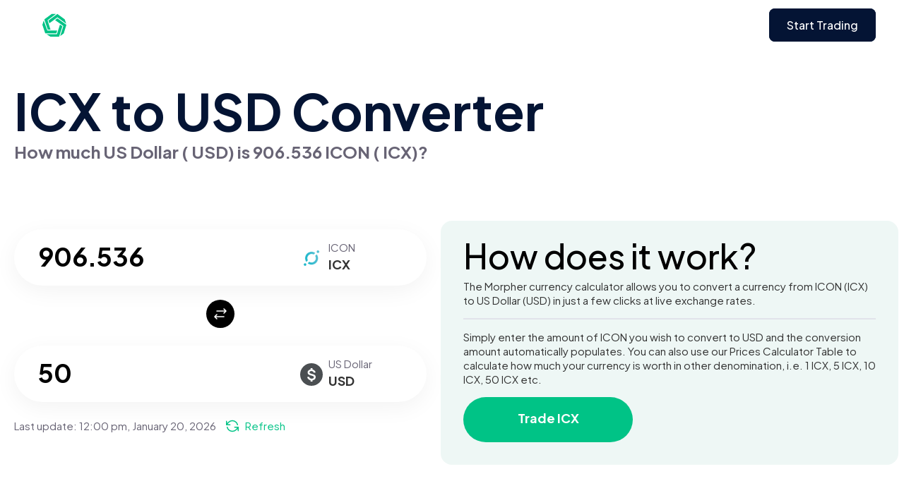

--- FILE ---
content_type: text/html
request_url: https://www.morpher.com/converter/icx/usd/1/50
body_size: 37822
content:
<!DOCTYPE html><html lang="en"> <head><link crossorigin="anonymous" rel="DNS-prefetch" href="//fonts.googleapis.com"><link crossorigin="anonymous" rel="preconnect" href="https://fonts.googleapis.com"><link rel="preload" href="https://fonts.googleapis.com/css2?family=Plus+Jakarta+Sans:ital,wght@0,200..800;1,200..800&display=swap" as="style" crossorigin="anonymous" onload="this.onload=null;this.rel='stylesheet'"><noscript><link href="https://fonts.googleapis.com/css2?family=Plus+Jakarta+Sans:ital,wght@0,200..800;1,200..800&display=swap" rel="stylesheet" crossorigin="anonymous" type="text/css"></noscript><meta charset="UTF-8"><meta name="viewport" content="width=device-width"><link rel="icon" type="image/svg+xml" href="/converter/favicon.ico"><title>ICX to USD Converter</title><meta property="og:title" content="ICX to USD Converter"><meta name="twitter:title" content="ICX to USD Converter"><meta name="description" content="Current value of 906.5361254645998 ICX in USD is 50 USD. Trade ICX on Morpher with zero fees and infinite liquidity."><meta property="og:image:alt" content="Current value of 906.5361254645998 ICX in USD is 50 USD. Trade ICX on Morpher with zero fees and infinite liquidity."><meta property="og:description" content="Current value of 906.5361254645998 ICX in USD is 50 USD. Trade ICX on Morpher with zero fees and infinite liquidity."><meta name="twitter:description" content="Current value of 906.5361254645998 ICX in USD is 50 USD. Trade ICX on Morpher with zero fees and infinite liquidity."><meta property="og:locale" content="en_US"><meta name="image" property="og:image" content="https://www.morpher.com/converter/og_converters-landing.png"><meta property="og:image:width" content="1344"><meta property="og:image:height" content="768"><meta property="og:url" content="https://www.morpher.com/converter/icx/usd/1/50"><meta property="og:site_name" content="morpher.com"><meta property="og:type" content="website"><meta property="og:image:type" content="image/png"><meta name="apple-mobile-web-app-title" content="morpher.com"><meta name="twitter:card" content="summary_large_image"><meta name="twitter:creator" content="@morpher_io"><meta name="twitter:site" content="@morpher_io"><meta name="twitter:image:src" content="https://www.morpher.com/converter/og_converters-landing.png"><link rel="canonical" href="https://www.morpher.com/converter/icx/usd/1/50"><link rel="stylesheet" href="/_astro/_amount_.DBjM2moF.css">
<link rel="stylesheet" href="/_astro/_page_.9A-XjlV0.css">
<style>footer[data-astro-cid-ld62vyah]{background-color:#fff;margin-top:150px}.footer-menu[data-astro-cid-ld62vyah]{margin-bottom:80px;display:flex;justify-content:center;gap:20px;flex-wrap:wrap}.footer-menu[data-astro-cid-ld62vyah] a[data-astro-cid-ld62vyah]{color:#929497;font-size:15px}.footer-menu[data-astro-cid-ld62vyah] a[data-astro-cid-ld62vyah]:hover{text-decoration:underline;text-decoration-color:#929497;cursor:pointer}.copyright-text[data-astro-cid-ld62vyah]{text-align:center;font-size:10px;margin-bottom:30px}
.language-section[data-astro-cid-qdptefdu]{position:relative}.dropdown-selection[data-astro-cid-qdptefdu] .language-selector[data-astro-cid-qdptefdu]{padding-bottom:10px}.dropdown-selection[data-astro-cid-qdptefdu]{position:absolute;background-color:#fff;top:-170px;left:-15px;padding:10px 15px 5px;border-radius:12px;border:1px solid #EAECF0;background:#fff;box-shadow:0 4px 8px #0000000a,0 1px 2px #1018280f;width:100px}.language-selector[data-astro-cid-qdptefdu]{display:flex;cursor:pointer;color:#929497;font-size:15px;gap:5px;align-items:center}.language-selector[data-astro-cid-qdptefdu] .flag[data-astro-cid-qdptefdu]{width:20px;height:20px}
a[data-astro-cid-2l52jgvk]{color:inherit;transition-delay:0s;transition-duration:.35s;transition-property:all;transition-timing-function:cubic-bezier(.25,.46,.45,.94)}a[data-astro-cid-2l52jgvk]:hover .title[data-astro-cid-2l52jgvk]{color:#228cdb;transition-delay:0s;transition-duration:.2s;transition-property:all;transition-timing-function:cubic-bezier(.25,.46,.45,.94)}.card-feature-img[data-astro-cid-2l52jgvk]{height:185px;-o-object-position:center;object-position:center;-o-object-fit:cover;object-fit:cover;border-radius:10px 10px 0 0;width:100%}.blog-card[data-astro-cid-2l52jgvk]:hover .card-feature-img[data-astro-cid-2l52jgvk]{opacity:.8}.card-content[data-astro-cid-2l52jgvk]{padding:20px;border-top:0;border-bottom:1px solid #E9E9E9;border-left:1px solid #E9E9E9;border-right:1px solid #E9E9E9;border-bottom-left-radius:16px;border-bottom-right-radius:16px;box-sizing:content-box}.card-content[data-astro-cid-2l52jgvk] h3[data-astro-cid-2l52jgvk].title.is-size-5{line-height:1.3}.card-content[data-astro-cid-2l52jgvk] .excerpt[data-astro-cid-2l52jgvk]{margin-top:10px}.card-content[data-astro-cid-2l52jgvk] .bottom-text[data-astro-cid-2l52jgvk]{border-top:1.5px solid #ebebeb;padding-top:10px;width:100%}@media only screen and (max-width:768px){.blog-card[data-astro-cid-2l52jgvk]{max-width:inherit}}.blog-info[data-astro-cid-2l52jgvk]{padding-bottom:20px;height:199px;box-sizing:content-box}.blog-info[data-astro-cid-2l52jgvk] h3[data-astro-cid-2l52jgvk]{line-height:38px}@media only screen and (max-width:768px){.blog-info[data-astro-cid-2l52jgvk] h3[data-astro-cid-2l52jgvk]{font-size:20px;font-weight:400;line-height:32px}.blog-info[data-astro-cid-2l52jgvk]{padding-bottom:0;height:unset;box-sizing:content-box}}.card-image[data-astro-cid-2l52jgvk]{height:185px}
</style><script type="module" src="/_astro/page.BRBWVeaW.js"></script></head> <body data-pagefind-ignore>  <main> <div class="nav-wrapper" data-astro-cid-dsb2oqve> <nav class="navbar navbar-spacing" data-astro-cid-dsb2oqve> <div class="container" data-astro-cid-dsb2oqve> <a class="navbar-item" href="https://www.morpher.com/new" data-astro-cid-dsb2oqve> <img class="nav-logo" width="34" height="34" src="/converter/nav_logo_green.svg" alt="Morpher Logo" data-astro-cid-dsb2oqve> </a> <div class="end-item is-flex" data-astro-cid-dsb2oqve>  <div class="mt-button"> <!-- Navbar Button --> <a class="font-medium get-started" data-get-started-button href="#" id="btnGetStarted"> Start Trading </a> </div>   </div> <a role="button" class="is-hidden-desktop navbar-burger" data-target="navMenu" aria-label="menu" aria-expanded="false" style="display: none" @click="isOpen = !isOpen" data-astro-cid-dsb2oqve> <span aria-hidden="true" data-astro-cid-dsb2oqve></span> <span aria-hidden="true" data-astro-cid-dsb2oqve></span> <span aria-hidden="true" data-astro-cid-dsb2oqve></span> </a> </div> </nav> </div> <script lang="javascript">




</script>   <section class="section bg-green"> <div class="container"> <h1 class="has-text-left converter-title"> ICX to  USD Converter
</h1> <h2 class="has-text-left converter-subheading">
How much US Dollar (
USD) is  906.536 ICON (
ICX)?
</h2> <div class="columns" style="margin-top: 80px"> <div class="column converter-section left-padding"> <div class="converter-input-section"> <div class="converter-input-currency"> <img src="https://assets.coingecko.com/coins/images/1060/small/ICON-symbol-coingecko_latest.png?1706638336" alt="change"> <section class="data"> <p class="name">ICON </p> <p class="symbol"> ICX </p> </section>  </div> <div class="converter-input-div"> <input id="inValue" class="converter-input" value="906.536" placeholder="Enter amount"> </div> </div> <div class="has-text-centered converter-image-section"> <img src="/converter/btn-change.svg" alt="change"> </div> <div class="converter-input-section"> <div class="converter-input-currency"> <img src="/converter/currency/usd.svg" alt="change"> <section class="data"> <p class="name">US Dollar </p> <p class="symbol"> USD </p> </section>  </div> <div class="converter-input-div"> <input id="outValue" class="converter-input" value="50" placeholder="Enter amount"> </div> </div> <div class="converter-info">
Last update: <span id="last-update"></span> <span id="refresh-link" class="refresh-link" style="cursor: pointer;"> <span class="icon"> <img src="/converter/refresh.svg" alt="refresh"> </span> <span>Refresh</span> </span> </div> </div> <div class="column left-padding how-it-works"> <h2 class="header">How does it work?</h2> <div class="text">
The Morpher currency calculator allows you to convert a currency from ICON (ICX) 
							to  US Dollar (USD) in  just a few clicks at live exchange rates.
</div> <div class="br"></div> <div class="text">
Simply enter the amount of ICON you wish to convert to  USD and the
							conversion amount automatically populates. You can also use our Prices Calculator Table to calculate how much your currency is worth in other
							denomination, i.e. 1  ICX, 5  ICX, 10  ICX, 50  ICX etc.
</div> <a href="https://www.morpher.com/trade/crypto/ICX" target="_top"> <div class="trade-button">
Trade ICX </div> </a> </div> </div> </div> <iframe id="reload_data" name="reload_data" style="display: none; visibility: hidden"></iframe> </section> <script lang="javascript">(function(){const last_updated = 1768910443794;
const curr = 0.055155;
const currency = "usd";
const crypto = "icx";
const refreshParam = "";
const amount = 906.5361254645998;
const coingecho_id = "icon";


 const formatOutput = (input) => {
    let decimal = 0

    if (input < .00000000001) decimal = 14;
    else if (input < .0000000001) decimal = 13;
    else if (input < .000000001) decimal = 12;
    else if (input < .00000001) decimal = 11;
    else if (input < .0000001) decimal = 10;
    else if (input < .000001) decimal = 9;
    else if (input < .00001) decimal = 8;
    else if (input < .0001) decimal = 7;
    else if (input < .001) decimal = 6;
    else if (input < .01) decimal = 5;
    else if (input < .1) decimal = 4;
    else if (input < 0) decimal = 3;
    else if (input < 1) decimal = 2;
    else if (input < 10) decimal = 1;
    else decimal = 0;


    return input.toLocaleString(undefined, { minimumFractionDigits: decimal });
};

let currAmount = curr;

	const refreshData = async () => {
		try {
			const url = `https://api.coingecko.com/api/v3/coins/${coingecho_id}?localization=en&tickers=false&market_data=true&community_data=false&developer_data=false&sparkline=false`
			
			const response = await fetch(url)
			const data = await response.json();

			if (data && data.id) {
				const oldcurrAmount = currAmount
				currAmount = data?.market_data?.current_price[currency] || oldcurrAmount
				refreshInput()

				let new_last_updated = Date.now();

				const date = document.getElementById("last-update");
				if (date && new_last_updated) {
					date.innerHTML = formatDate(new_last_updated);
				}

				const form = document.createElement('form');
				form.method = 'post';
				form.target = 'reload_data';
				
				
				form.action = window.location.protocol +'//' + window.location.host + window.location.pathname ;


				const hiddenField = document.createElement('input');
				hiddenField.type = 'hidden';
				hiddenField.name = 'coinData';
				hiddenField.value = JSON.stringify(data);

				form.appendChild(hiddenField);

				document.body.appendChild(form);

				form.submit();
			}

		} catch (err) {
			console.log('err', err)
		}
	}


	window.requestIdleCallback(() => {
		let storage = localStorage.getItem((crypto + '_' + currency).toUpperCase())
		let storage_timestamp = 0;
		if (storage) {
			storage = JSON.parse(storage)
			if (storage.last_updated) {
				storage_timestamp = storage.last_updated;
			}
		}

		if (Number(last_updated) > Number(storage_timestamp)) {
			localStorage.setItem((crypto + '_' + currency).toUpperCase(), JSON.stringify({last_updated, amount: curr}))
		}

		if (!refreshParam && last_updated && last_updated < Date.now() - 1000 * 60 * 30 && Number(storage_timestamp) <= Number(last_updated)) {
			refreshData()
		}   
	})

	
	const fill = (input, char, count) => {
		while (input.length < count) {
			input = char + input;
		}

		return input;
	};
	const formatDate = (inputDate) => {
		try {
			const months = [
				"January",
				"February",
				"March",
				"April",
				"May",
				"June",
				"July",
				"August",
				"September",
				"October",
				"November",
				"December",
			];

			const date = new Date(Number(inputDate));

			var hours = date.getHours();
			var ampm = hours >= 12 ? "pm" : "am";
			hours = hours % 12;
			hours = hours ? hours : 12; // the hour '0' should be '12'

			let output = fill(hours.toString(), "0", 2);
			output += ":" + fill(date.getMinutes().toString(), "0", 2);
			output += " " + ampm;
			output += ", " + months[date.getMonth()];
			output += " " + date.getDate();
			output += ", " + date.getFullYear();

			return output;
		} catch (err) {
			console.log("err in formatDate: " + err.roString());
		}		
	};

	const date = document.getElementById("last-update");
	if (date && last_updated) {
		date.innerHTML = formatDate(last_updated);
	}

	const refreshInput = () => {
		try {
			let inValue = document.getElementById("inValue").value;
			if (inValue) {
				inValue = Number(inValue.replace(/,/g, ""));
				if (inValue && !isNaN(inValue)) {
					const outValue = inValue * currAmount;
					if (outValue && !isNaN(outValue)) {
						document.getElementById("outValue").value =
							formatOutput(outValue);
					}
				}
			}
		} catch (err) {
			console.log("err in refreshInput: " + err.roString());
		}
	};

	const refreshOutput = () => {
		try {
			let outValue = document.getElementById("outValue").value;

			if (outValue) {
				outValue = Number(outValue.replace(/,/g, ""));
				if (outValue && !isNaN(outValue)) {
					const inValue = outValue / currAmount;
					if (inValue && !isNaN(inValue)) {
						document.getElementById("inValue").value =
							formatOutput(inValue);
					}
				}
			}
		} catch (err) {
			console.log("err in refreshOutput: " + err.roString());
		}
	};
	document.getElementById("inValue").addEventListener("keyup", (event) => {
		if (event.isComposing || event.keyCode === 229) {
			return;
		}
		refreshInput();
	});

	document.getElementById("outValue").addEventListener("keyup", (event) => {
		if (event.isComposing || event.keyCode === 229) {
			return;
		}
		refreshOutput();
	});

	document.getElementById("refresh-link").addEventListener("click", (event) => {
		document.getElementById("refresh-link").style.display = "none";
		refreshData();
		
		setTimeout(() => {
			document.getElementById("refresh-link").style.display = "";
		}, 10000);
	
	});

	const updateFromStorage = () => {
		try {
			let storage = localStorage.getItem(
				(crypto + "_" + currency).toUpperCase()
			);
			let storage_timestamp = 0;
			if (storage) {
				storage = JSON.parse(storage);
				if (storage.last_updated) {
					storage_timestamp = storage.last_updated;

					if (storage_timestamp > last_updated) {
						const date = document.getElementById("last-update");
						if (date && storage_timestamp) {
							date.innerHTML = formatDate(storage_timestamp);
						}
						currAmount = storage.amount;
						refreshInput();
					}
				}
			}
		} catch (err) {
			console.log("err in updateFromStorage: " + err.roString());
		}
	};

	updateFromStorage();

})();</script>  <section class="section bg-grey"> <div class="container"> <div class="trade-container"> <div class="trade-section"> <h2 class="heading">
Trade ICX on Morpher with zero fees and infinite liquidity
</h2> <div class="text">
We rebuilt financial markets from the ground up on the Ethereum Blockchain. All in the pursuit
					of the perfect trading experience.
</div> <a href="https://www.morpher.com/trade/crypto/ICX" target="_top"> <div class="trade-button">Trade ICX</div> </a> </div> </div> <div class="facts-container"> <h2 class="heading">
Quick facts about ICON </h2> <div class="text">Founded in August 2017, ICON has spent many years fostering its L1 ecosystem and pushing for sustainable cross-chain development infrastructure. As many apps experience cross-chain difficulties today, ICON recognizes the frustration regarding the complexity involved with security, scaling and speed in cross-chain environments. Apps use ICON to operate cross-chain seamlessly, build momentum and gain a solid reputation. ICON's Cross-Chain Framework helps to simplify cross-chain development with its easy-to-use xCall General Message Passing and connections to secure bridging protocols. Visit the ICON Community website for an up to date overview of connected blockchains. Check out the documentation and see if your favorite application is compatible with the ICON Cross-Chain Framework! What Makes ICON Unique? The ICON Cross-Chain Framework consists of a robust L1 blockchain, xCall General Message Passing and a growing list of connected blockchains and integrated bridging protocols. ICON's native ICX coin fuels this interoperability by acting as the L1 gas token, xCall cross-chain fee token with associated applications. A sizeable percentage of all these fees collected in ICX are burned. Buying ICX (with fiat) is easy on big centralized exchanges, decentralized exchanges and even in-wallet. 

</div> </div> <div class="price-chart-container"> <h2 class="heading"> ICX Price Chart
</h2> <div id="tradingview-embed-container"></div> <div class="tradingview-widget-container"> <iframe name="trading_view_chart" id="trading_view_chart" class="tradingview-frame"></iframe> </div> </div> <div class="top10-section"> <h2 class="heading">
Related Crypto Assets
</h2> <div class="pair-row"> <div class="asset-head">
Assets
</div> <div class="row-head"> USD </div><div class="row-head"> EUR </div><div class="row-head"> GBP </div><div class="row-head"> CAD </div><div class="row-head"> TRY </div><div class="row-head"> INR </div> </div> <div class="pair-row"> <div class="asset"> <img class="asset-image" src="https://assets.coingecko.com/coins/images/1060/small/ICON-symbol-coingecko_latest.png?1706638336"> <span style="vertical-align: top;">ICON</span> </div> <div class="pair"> <a href="https://www.morpher.com/converter/icx/usd" target="_top"> ICX/USD </a> </div><div class="pair"> <a href="https://www.morpher.com/converter/icx/eur" target="_top"> ICX/EUR </a> </div><div class="pair"> <a href="https://www.morpher.com/converter/icx/gbp" target="_top"> ICX/GBP </a> </div><div class="pair"> <a href="https://www.morpher.com/converter/icx/cad" target="_top"> ICX/CAD </a> </div><div class="pair"> <a href="https://www.morpher.com/converter/icx/try" target="_top"> ICX/TRY </a> </div><div class="pair"> <a href="https://www.morpher.com/converter/icx/inr" target="_top"> ICX/INR </a> </div> </div><div class="pair-row"> <div class="asset"> <img class="asset-image" src="https://assets.coingecko.com/coins/images/14495/small/Internet_Computer_logo.png?1696514180"> <span style="vertical-align: top;">Internet Computer</span> </div> <div class="pair"> <a href="https://www.morpher.com/converter/icp/usd" target="_top"> ICP/USD </a> </div><div class="pair"> <a href="https://www.morpher.com/converter/icp/eur" target="_top"> ICP/EUR </a> </div><div class="pair"> <a href="https://www.morpher.com/converter/icp/gbp" target="_top"> ICP/GBP </a> </div><div class="pair"> <a href="https://www.morpher.com/converter/icp/cad" target="_top"> ICP/CAD </a> </div><div class="pair"> <a href="https://www.morpher.com/converter/icp/try" target="_top"> ICP/TRY </a> </div><div class="pair"> <a href="https://www.morpher.com/converter/icp/inr" target="_top"> ICP/INR </a> </div> </div><div class="pair-row"> <div class="asset"> <img class="asset-image" src="https://assets.coingecko.com/coins/images/13119/small/ICHI_%28Round%29.jpg?1696512907"> <span style="vertical-align: top;">ICHI</span> </div> <div class="pair"> <a href="https://www.morpher.com/converter/ichi/usd" target="_top"> ICHI/USD </a> </div><div class="pair"> <a href="https://www.morpher.com/converter/ichi/eur" target="_top"> ICHI/EUR </a> </div><div class="pair"> <a href="https://www.morpher.com/converter/ichi/gbp" target="_top"> ICHI/GBP </a> </div><div class="pair"> <a href="https://www.morpher.com/converter/ichi/cad" target="_top"> ICHI/CAD </a> </div><div class="pair"> <a href="https://www.morpher.com/converter/ichi/try" target="_top"> ICHI/TRY </a> </div><div class="pair"> <a href="https://www.morpher.com/converter/ichi/inr" target="_top"> ICHI/INR </a> </div> </div><div class="pair-row"> <div class="asset"> <img class="asset-image" src="https://assets.coingecko.com/coins/images/34674/small/ice.jpeg?1705663609"> <span style="vertical-align: top;">Ice Open Network</span> </div> <div class="pair"> <a href="https://www.morpher.com/converter/ice/usd" target="_top"> ICE/USD </a> </div><div class="pair"> <a href="https://www.morpher.com/converter/ice/eur" target="_top"> ICE/EUR </a> </div><div class="pair"> <a href="https://www.morpher.com/converter/ice/gbp" target="_top"> ICE/GBP </a> </div><div class="pair"> <a href="https://www.morpher.com/converter/ice/cad" target="_top"> ICE/CAD </a> </div><div class="pair"> <a href="https://www.morpher.com/converter/ice/try" target="_top"> ICE/TRY </a> </div><div class="pair"> <a href="https://www.morpher.com/converter/ice/inr" target="_top"> ICE/INR </a> </div> </div><div class="pair-row"> <div class="asset"> <img class="asset-image" src="https://assets.coingecko.com/coins/images/17285/small/Iron_Bank_Euro.png?1696516839"> <span style="vertical-align: top;">Iron Bank EUR</span> </div> <div class="pair"> <a href="https://www.morpher.com/converter/ibeur/usd" target="_top"> IBEUR/USD </a> </div><div class="pair">  </div><div class="pair">  </div><div class="pair">  </div><div class="pair">  </div><div class="pair">  </div> </div><div class="pair-row"> <div class="asset"> <img class="asset-image" src="https://assets.coingecko.com/coins/images/3264/small/[base64].jpg?1696503977"> <span style="vertical-align: top;">Iagon</span> </div> <div class="pair"> <a href="https://www.morpher.com/converter/iag/usd" target="_top"> IAG/USD </a> </div><div class="pair"> <a href="https://www.morpher.com/converter/iag/eur" target="_top"> IAG/EUR </a> </div><div class="pair"> <a href="https://www.morpher.com/converter/iag/gbp" target="_top"> IAG/GBP </a> </div><div class="pair"> <a href="https://www.morpher.com/converter/iag/cad" target="_top"> IAG/CAD </a> </div><div class="pair"> <a href="https://www.morpher.com/converter/iag/try" target="_top"> IAG/TRY </a> </div><div class="pair"> <a href="https://www.morpher.com/converter/iag/inr" target="_top"> IAG/INR </a> </div> </div><div class="pair-row"> <div class="asset"> <img class="asset-image" src="https://assets.coingecko.com/coins/images/14795/small/HZN_logo_drak2.png?1708723124"> <span style="vertical-align: top;">Xpanse</span> </div> <div class="pair"> <a href="https://www.morpher.com/converter/hzn/usd" target="_top"> HZN/USD </a> </div><div class="pair">  </div><div class="pair">  </div><div class="pair">  </div><div class="pair">  </div><div class="pair">  </div> </div><div class="pair-row"> <div class="asset"> <img class="asset-image" src="https://assets.coingecko.com/coins/images/13072/small/bAe1G-lD_400x400.png?1696512861"> <span style="vertical-align: top;">Hyve</span> </div> <div class="pair"> <a href="https://www.morpher.com/converter/hyve/usd" target="_top"> HYVE/USD </a> </div><div class="pair">  </div><div class="pair">  </div><div class="pair">  </div><div class="pair">  </div><div class="pair">  </div> </div><div class="pair-row"> <div class="asset"> <img class="asset-image" src="https://assets.coingecko.com/coins/images/29468/small/sid_token_logo_%28green2%29.png?1696528413"> <span style="vertical-align: top;">SPACE ID</span> </div> <div class="pair"> <a href="https://www.morpher.com/converter/id/usd" target="_top"> ID/USD </a> </div><div class="pair"> <a href="https://www.morpher.com/converter/id/eur" target="_top"> ID/EUR </a> </div><div class="pair"> <a href="https://www.morpher.com/converter/id/gbp" target="_top"> ID/GBP </a> </div><div class="pair"> <a href="https://www.morpher.com/converter/id/cad" target="_top"> ID/CAD </a> </div><div class="pair"> <a href="https://www.morpher.com/converter/id/try" target="_top"> ID/TRY </a> </div><div class="pair"> <a href="https://www.morpher.com/converter/id/inr" target="_top"> ID/INR </a> </div> </div><div class="pair-row"> <div class="asset"> <img class="asset-image" src="https://assets.coingecko.com/coins/images/13938/small/idea_logo.png?1696513676"> <span style="vertical-align: top;">Ideaology</span> </div> <div class="pair"> <a href="https://www.morpher.com/converter/idea/usd" target="_top"> IDEA/USD </a> </div><div class="pair">  </div><div class="pair">  </div><div class="pair">  </div><div class="pair">  </div><div class="pair">  </div> </div><div class="pair-row"> <div class="asset"> <img class="asset-image" src="https://assets.coingecko.com/coins/images/2565/small/idexlogo.png?1696503371"> <span style="vertical-align: top;">IDEX</span> </div> <div class="pair"> <a href="https://www.morpher.com/converter/idex/usd" target="_top"> IDEX/USD </a> </div><div class="pair"> <a href="https://www.morpher.com/converter/idex/eur" target="_top"> IDEX/EUR </a> </div><div class="pair"> <a href="https://www.morpher.com/converter/idex/gbp" target="_top"> IDEX/GBP </a> </div><div class="pair"> <a href="https://www.morpher.com/converter/idex/cad" target="_top"> IDEX/CAD </a> </div><div class="pair"> <a href="https://www.morpher.com/converter/idex/try" target="_top"> IDEX/TRY </a> </div><div class="pair"> <a href="https://www.morpher.com/converter/idex/inr" target="_top"> IDEX/INR </a> </div> </div><div class="pair-row"> <div class="asset"> <img class="asset-image" src="https://assets.coingecko.com/coins/images/17803/small/IDIA.png?1696517325"> <span style="vertical-align: top;">Impossible Finance Launchpad</span> </div> <div class="pair"> <a href="https://www.morpher.com/converter/idia/usd" target="_top"> IDIA/USD </a> </div><div class="pair"> <a href="https://www.morpher.com/converter/idia/eur" target="_top"> IDIA/EUR </a> </div><div class="pair"> <a href="https://www.morpher.com/converter/idia/gbp" target="_top"> IDIA/GBP </a> </div><div class="pair"> <a href="https://www.morpher.com/converter/idia/cad" target="_top"> IDIA/CAD </a> </div><div class="pair"> <a href="https://www.morpher.com/converter/idia/try" target="_top"> IDIA/TRY </a> </div><div class="pair"> <a href="https://www.morpher.com/converter/idia/inr" target="_top"> IDIA/INR </a> </div> </div><div class="pair-row"> <div class="asset"> <img class="asset-image" src="https://assets.coingecko.com/coins/images/13286/small/image.png?1696513058"> <span style="vertical-align: top;">Idle Finance</span> </div> <div class="pair"> <a href="https://www.morpher.com/converter/idle/usd" target="_top"> IDLE/USD </a> </div><div class="pair">  </div><div class="pair">  </div><div class="pair">  </div><div class="pair">  </div><div class="pair">  </div> </div><div class="pair-row"> <div class="asset"> <img class="asset-image" src="https://assets.coingecko.com/coins/images/10548/small/idena200x200.png?1696510533"> <span style="vertical-align: top;">Idena</span> </div> <div class="pair"> <a href="https://www.morpher.com/converter/idna/usd" target="_top"> IDNA/USD </a> </div><div class="pair">  </div><div class="pair">  </div><div class="pair">  </div><div class="pair">  </div><div class="pair">  </div> </div><div class="pair-row"> <div class="asset"> <img class="asset-image" src="https://assets.coingecko.com/coins/images/9441/small/57421944_1371636006308255_3647136573922738176_n.jpg?1696509533"> <span style="vertical-align: top;">Rupiah Token</span> </div> <div class="pair"> <a href="https://www.morpher.com/converter/idrt/usd" target="_top"> IDRT/USD </a> </div><div class="pair">  </div><div class="pair">  </div><div class="pair">  </div><div class="pair">  </div><div class="pair">  </div> </div> </div> <div class="price-stats-container"> <div class="header-section"> <h2 class="heading"> ICX to USD price stats
</h2> <div class="stats-info"> <div class="stats-info-column"> <div class="text">
24hr
</div> <div class="data red"> -3.88% <img src="/converter/price-down.svg" alt="down"> </div> </div> <div class="stats-info-column"> <div class="text">
7d
</div> <div class="data red"> -5.31% <img src="/converter/price-down.svg" alt="down"> </div> </div> <div class="stats-info-column"> <div class="text">
30d
</div> <div class="data red"> 1.09% <img src="/converter/price-down.svg" alt="down"> </div> </div> </div> </div> <div class="text">
Over the past 30 days, ICON has gained 1.09% to USD. The trend and price charts for the past
				week shows that ICX has dropped -5.31% to USD and over the past 24 hours, ICX has dropped -3.88% to
USD.
</div> <div class="columns price-columns"> <div class="column price-column"> <div class="field is-horizontal"> <table class="table is-striped is-fullwidth smaller-row-height"> <thead> <tr> <th class="stats-head"> <img src="https://assets.coingecko.com/coins/images/1060/small/ICON-symbol-coingecko_latest.png?1706638336" alt="change"> <section class="table-heading"> ICX </section> </th> <th class="stats-head"> <img src="/converter/currency/usd.svg" alt="change"> <section class="table-heading"> USD </section> </th> </tr> </thead> <tbody> <tr> <td class="stats-cell"> <a href="/converter/icx/usd/0.5">0.5 </a> </td> <td class="stats-cell">0.028 </td> </tr><tr> <td class="stats-cell"> <a href="/converter/icx/usd/1">1 </a> </td> <td class="stats-cell">0.055 </td> </tr><tr> <td class="stats-cell"> <a href="/converter/icx/usd/5">5 </a> </td> <td class="stats-cell">0.276 </td> </tr><tr> <td class="stats-cell"> <a href="/converter/icx/usd/10">10 </a> </td> <td class="stats-cell">0.552 </td> </tr><tr> <td class="stats-cell"> <a href="/converter/icx/usd/50">50 </a> </td> <td class="stats-cell">2.758 </td> </tr><tr> <td class="stats-cell"> <a href="/converter/icx/usd/100">100 </a> </td> <td class="stats-cell">5.516 </td> </tr><tr> <td class="stats-cell"> <a href="/converter/icx/usd/500">500 </a> </td> <td class="stats-cell">27.578 </td> </tr><tr> <td class="stats-cell"> <a href="/converter/icx/usd/1000">1000 </a> </td> <td class="stats-cell">55.155 </td> </tr> </tbody> </table> </div> </div> <div class="column price-column"> <div class="field is-horizontal"> <table class="table is-striped is-fullwidth smaller-row-height"> <thead> <tr> <th class="stats-head"> <img src="/converter/currency/usd.svg" alt="change"> <section class="table-heading"> USD </section> </th> <th class="stats-head"> <img src="https://assets.coingecko.com/coins/images/1060/small/ICON-symbol-coingecko_latest.png?1706638336" alt="change"> <section class="table-heading"> ICX </section> </th> </tr> </thead> <tbody> <tr> <td class="stats-cell"> <a href="/converter/icx/usd/1/0.5">0.5</a> </td> <td class="stats-cell">0.028</td> </tr><tr> <td class="stats-cell"> <a href="/converter/icx/usd/1/1">1</a> </td> <td class="stats-cell">0.055</td> </tr><tr> <td class="stats-cell"> <a href="/converter/icx/usd/1/5">5</a> </td> <td class="stats-cell">0.276</td> </tr><tr> <td class="stats-cell"> <a href="/converter/icx/usd/1/10">10</a> </td> <td class="stats-cell">0.552</td> </tr><tr> <td class="stats-cell"> <a href="/converter/icx/usd/1/50">50</a> </td> <td class="stats-cell">2.758</td> </tr><tr> <td class="stats-cell"> <a href="/converter/icx/usd/1/100">100</a> </td> <td class="stats-cell">5.516</td> </tr><tr> <td class="stats-cell"> <a href="/converter/icx/usd/1/500">500</a> </td> <td class="stats-cell">27.578</td> </tr><tr> <td class="stats-cell"> <a href="/converter/icx/usd/1/1000">1000</a> </td> <td class="stats-cell">55.155</td> </tr> </tbody> </table> </div> </div> </div> <a href="https://www.morpher.com/trade/crypto/ICX" target="_top"> <div class="trade-button">Trade ICX</div> </a> </div> </div> </section> <script lang="javascript">(function(){const tvSymbol = "BINANCE:ICXUSD";


	if (tvSymbol) {
		 window.requestIdleCallback(() => {
		    window.setTimeout(() => {
				let tv_url = `https://www.tradingview.com/widgetembed/?symbol=${tvSymbol}&interval=D&timezone=exchange&theme=light&style=1&withdateranges=true&hide_side_toolbar=false&left_toolbar=true&allow_symbol_change=true&save_image=false&studies=ROC%40tv-basicstudies%2CStochasticRSI%40tv-basicstudies%2CMASimple%40tv-basicstudies&show_popup_button=true&popup_width=1000&popup_height=1200&drawings_access[type]=black&drawings_access[tools][0][name]=Trend%20Line&drawings_access[tools][0][grayed]=true&locale=en`;
				window.open(tv_url, "trading_view_chart")
			}, 5000)
		 })
	}

})();</script>  <footer class="footer" data-astro-cid-ld62vyah> <div class="container" data-astro-cid-ld62vyah> <div class="footer-menu" data-astro-cid-ld62vyah> <div class="language-section" data-astro-cid-qdptefdu> <div class="dropdown-selection" id="div-language-dropdown" style="display: none" data-astro-cid-qdptefdu> <a href="/converter/icx/usd/1/50" data-astro-cid-qdptefdu> <div class="language-selector" data-language-selection="en" data-astro-cid-qdptefdu> <img alt="English" class="flag" src="/insights/flags/en.svg" data-astro-cid-qdptefdu> English </div> </a> </div> <div class="language-selector" data-language-dropdown data-astro-cid-qdptefdu> <img class="flag" alt="English flag" src="/insights/flags/en.svg" data-astro-cid-qdptefdu> English <img width="16" height="16" class="dropdown" alt="Change Language" src="/insights/flags/dropdown-up.svg" data-astro-cid-qdptefdu> </div> </div> <script lang="javascript">

    const configEvents = () => {

        let dropdowns = document.querySelectorAll('[data-language-dropdown]');

        // Add event listeners to fire confetti when a button is clicked.
        dropdowns.forEach((dropdown) => {
            dropdown.addEventListener('click', () => {
                document.getElementById('div-language-dropdown').style.display = ''
                document.getElementById('div-language-dropdown').focus();
            });
        });



        let selectors = document.querySelectorAll('[data-language-selection]');



        window.addEventListener('click', (event) => {
            if (event.target.className !== 'language-selector') {
                document.getElementById('div-language-dropdown').style.display = 'none'
            }
        })
        selectors.forEach((selector) => {
            selector.addEventListener('click', () => {
                document.getElementById('div-language-dropdown').style.display = 'none'

                localStorage.setItem('scrollpos', window.scrollY);


            });
        });
    }

    configEvents()

    document.addEventListener('astro:after-swap',
	() => {
		configEvents()

	}) 



</script>  <a href="https://www.morpher.com" data-astro-cid-ld62vyah> Home </a> <a href="https://www.morpher.com/trade/register" data-astro-cid-ld62vyah> Trade </a> <a href="https://www.morpher.com/ai" data-astro-cid-ld62vyah> AI </a> <a href="https://www.morpher.com/watches" data-astro-cid-ld62vyah> Watches </a> <a href="https://www.morpher.com/wallet" data-astro-cid-ld62vyah> Wallet </a> <a href="/blog" data-astro-cid-ld62vyah> Blog </a> </div> <!-- Copyright --> <p class="copyright-text" data-astro-cid-ld62vyah> Copyright © 2026 Morpher Labs GmbH
Morpher Labs GmbH. All rights reserved. 🎡 Heinestrasse 21/4, Vienna, Austria 1020 </p> </div> </footer> <script lang="javascript">

</script>  </main>  <script type="module" src="/_astro/layoutConverter.astro_astro_type_script_index_0_lang.C2WDSBOP.js"></script> <script lang="javascript">(function(){const GOOGLE_ANALYTICS_API_KEY = "G-ZKPQS232M6";
const path = "/converter/icx/usd/1/50";

        let loaded = false
        
        function loadGTMTag() {
            (function(w,d,s,l,i){w[l]=w[l]||[];w[l].push({'gtm.start':
            new Date().getTime(),event:'gtm.js'});var f=d.getElementsByTagName(s)[0],
            j=d.createElement(s),dl=l!='dataLayer'?'&l='+l:'';j.async=true;j.crossorigin="anonymous";j.src=
            'https://www.googletagmanager.com/gtm.js?id='+i+dl;f.parentNode.insertBefore(j,f);
            })(window,document,'script','dataLayer','GTM-N2LQTG97');
        }

        function loadTags () {
          (function(w,d,s,l,i){w[l]=w[l]||[];w[l].push({'gtm.start':
          new Date().getTime(),event:'gtm.js'});var f=d.getElementsByTagName(s)[0],
          j=d.createElement(s),dl=l!='dataLayer'?'&l='+l:'';j.async=true;j.crossorigin="anonymous";j.src=
          `https://www.googletagmanager.com/gtag/js?id=${GOOGLE_ANALYTICS_API_KEY}`;f.parentNode.insertBefore(j,f);
          })(window,document,'script','dataLayer',GOOGLE_ANALYTICS_API_KEY);

          window.dataLayer = window.dataLayer || [];
          function gtag(){dataLayer.push(arguments);}
          gtag('js', new Date());
          gtag('config', GOOGLE_ANALYTICS_API_KEY);
        }
        
        setTimeout(function() {
          loadTags()

          if (path.includes('/blog/') && !path.includes('/category/') && path !== '/blog/') {
            loadGTMTag()
          }
        }, 2000);

      })();</script> </body></html> <script lang="javascript">(function(){const last_updated = "1768910443794";
const refreshParam = "";
const crypto = "icx";
const currency = "usd";
const amount = "906.5361254645998";
const currencyData = {"coingecho_id":"icon","currency_symbol":"usd","name":"US Dollar","order":1,"amount":0.055155};
const coingecho_id = "icon";

    document.addEventListener("DOMContentLoaded", function(event) { 

        if (!localStorage.getItem("affiliate_id") && !localStorage.getItem("affiliate_campaign")) {
            localStorage.setItem("affiliate_id", 'currency-converter')
            localStorage.setItem("affiliate_campaign", (crypto + '_' + currency).toUpperCase())
        }
    })
})();</script>  

--- FILE ---
content_type: image/svg+xml
request_url: https://www.morpher.com/converter/nav_logo_green.svg
body_size: 586
content:
<svg width="48" height="46" viewBox="0 0 48 46" fill="none" xmlns="http://www.w3.org/2000/svg">
<path fill-rule="evenodd" clip-rule="evenodd" d="M35.1999 21.394L40.0694 24.7303L33.3912 45.7212H16.2782L8.20868 40.5777H29.0781L35.1999 21.394ZM30.052 8.88279L48 21.811L42.7129 39.0486L35.6172 44.3311L42.0172 24.1742L25.4608 12.4972C27.1451 11.1943 28.3677 10.1857 30.052 8.88279ZM2.64347 13.3312L9.87821 33.349H29.4955L27.9651 38.7706H5.7043L0 21.811L2.64347 13.3312ZM27.1303 0.125L10.2956 12.7751L16.2782 31.5419H10.8521L3.89565 10.968L18.6434 0.125H27.1303ZM30.052 0.125L44.7998 10.968L47.5826 19.5868L30.052 6.79764C30.052 6.79764 20.27 14.3554 13.913 18.7527L12.1043 13.3312L30.052 0.125Z" fill="#00C386"/>
</svg>
